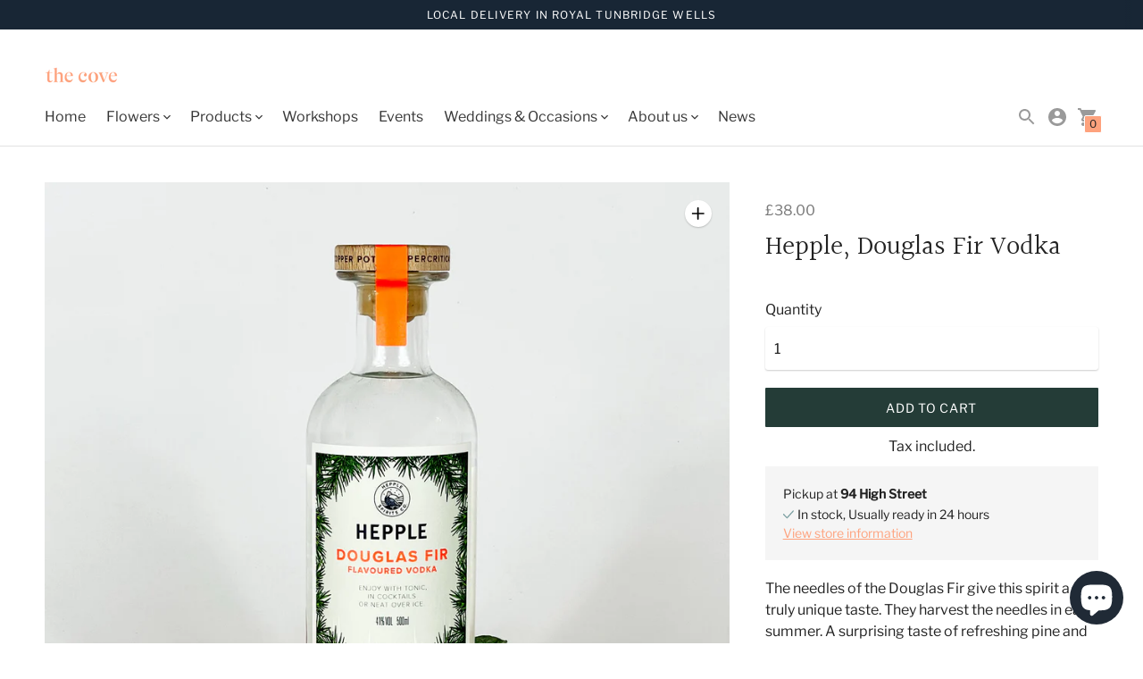

--- FILE ---
content_type: text/html; charset=utf-8
request_url: https://thecove.shop/products/hepple-douglas-fir-vodka?section_id=quick-cart-recently-viewed-item
body_size: 254
content:
<div id="shopify-section-quick-cart-recently-viewed-item" class="shopify-section"><div
  data-section-type="quick-cart-recently-viewed-item"
  data-recently-viewed-item
><div class="cart__item justify-around">
      <div class="quick-cart__image">
          <div class="product-tile__image ">
            <a href="/products/hepple-douglas-fir-vodka" aria-label="Hepple, Douglas Fir Vodka">
              <style>
  #ImageWrapper-31642159055098-0::before {padding-top:100.0%;
  }
</style><div
  id="ImageWrapper-31642159055098-0"
  data-image-id="31642159055098"
  class="responsive-image__wrapper  "
  style=""
  
>
  <img
    id="Image-31642159055098-0"
    class="responsive-image__image lazyload "
    src="//thecove.shop/cdn/shop/products/Hepple-douglas-fir-vodka_300x.jpg?v=1678209976"
    data-src="//thecove.shop/cdn/shop/products/Hepple-douglas-fir-vodka_{width}x.jpg?v=1678209976"
    data-widths="[180,360,540,720,900,1080,1296,1512,1600]"
    data-aspectratio="1.0"
    data-sizes="auto"
    tabindex="-1"
    alt=""
    
  >
</div>

<noscript>
  <img class="" src="//thecove.shop/cdn/shop/products/Hepple-douglas-fir-vodka_2048x2048.jpg?v=1678209976" alt="">
</noscript>

            </a>
          </div>
        
      </div>
      <div class="quick-cart__product-details">
        <h2 class="type-body-regular mt0 mb0">
          <a href="/products/hepple-douglas-fir-vodka">Hepple, Douglas Fir Vodka</a>
        </h2>
        <div class="type-body-small meta ma0">
          

          
            
              £38.00
            
          

          <dl data-unit-price-container class="unit-price">
  <dt>
    <span class="visually-hidden visually-hidden--inline">Unit price</span>
  </dt>
  <dd class="unit-price__price type-body-regular meta"><span data-unit-price></span><span aria-hidden="true">/</span><span class="visually-hidden">per&nbsp;</span><span data-unit-base><span data-unit-price-base-unit></span></span>
  </dd>
</dl>

        </div>
      </div>
    </div></div>
</div>

--- FILE ---
content_type: text/html; charset=utf-8
request_url: https://thecove.shop//variants/35586297069724/?section_id=store-availability
body_size: -429
content:
<div id="shopify-section-store-availability" class="shopify-section"><div class="store-availability-container"
  data-section-id="store-availability"
  data-section-type="store-availability"
>
<div class="store-availability store-availability--available">
      <div class="store-availability__information  type-body-small"><p class="store-availability__information-title">
            Pickup at <strong>94 High Street</strong>
          </p>
          <p class="store-availability__information-stock">
            <span class="flex items-center">
<svg xmlns="http://www.w3.org/2000/svg" viewBox="0 0 14 14" width="12" height="12">
  <path d="M.7 6.7l4.4 4.6 8.1-9" fill="none" stroke="currentColor" stroke-width="1.5" stroke-linecap="round" stroke-linejoin="round"/>
</svg>
 In stock, Usually ready in 24 hours</span>
          </p>
          <p class="store-availability__information-stores">
            <a href="#" class="store-availability__information-link accent" data-store-availability-drawer-trigger aria-haspopup="dialog">View store information
</a>
          </p></div>
    </div>

    <div class="store-availability__store-list-wrapper" data-store-availability-list-content>
      <p class="store-availability__store-list-title mt2 mb0 type-body-regular">Locations</p>
      <div class="store-availability__store-list" ><div class="store-availability-list__item store-availability-list__item--available">
            <div class="store-availability-list__item-inner type-body-small">
              <div class="store-availability-list__location type-body-regular">
                94 High Street
              </div>
              <div class="store-availability-list__stock"><svg xmlns="http://www.w3.org/2000/svg" viewBox="0 0 14 14" width="12" height="12">
  <path d="M.7 6.7l4.4 4.6 8.1-9" fill="none" stroke="currentColor" stroke-width="1.5" stroke-linecap="round" stroke-linejoin="round"/>
</svg> Pickup available, usually ready in 24 hours
</div><p>94 High Street<br>Tunbridge Wells TN1 1YF<br>United Kingdom</p>
<p class="store-availability-list__phone">
                  +441892536790<br>
                </p></div>
          </div></div>
    </div></div>


</div>

--- FILE ---
content_type: text/javascript; charset=utf-8
request_url: https://thecove.shop/products/hepple-douglas-fir-vodka.js
body_size: 374
content:
{"id":5520412475548,"title":"Hepple, Douglas Fir Vodka","handle":"hepple-douglas-fir-vodka","description":"\u003cmeta charset=\"utf-8\"\u003e\u003cspan\u003eThe needles of the Douglas Fir give this spirit a truly unique taste. They harvest the needles in early summer. A surprising taste of refreshing pine and sweet ripe melon, with undertones of grapefruit zest. A spirit of exceptional freshness and purity. A lovely alternative to gin and for those on the lookout for something new. \u003c\/span\u003e","published_at":"2020-08-18T13:36:26+01:00","created_at":"2020-08-18T13:36:25+01:00","vendor":"Hepple","type":"Vodka","tags":["Douglas Fir","Hepple","Spirit","Vodka"],"price":3800,"price_min":3800,"price_max":3800,"available":true,"price_varies":false,"compare_at_price":null,"compare_at_price_min":0,"compare_at_price_max":0,"compare_at_price_varies":false,"variants":[{"id":35586297069724,"title":"Default Title","option1":"Default Title","option2":null,"option3":null,"sku":"","requires_shipping":true,"taxable":true,"featured_image":null,"available":true,"name":"Hepple, Douglas Fir Vodka","public_title":null,"options":["Default Title"],"price":3800,"weight":0,"compare_at_price":null,"inventory_management":"shopify","barcode":"","requires_selling_plan":false,"selling_plan_allocations":[]}],"images":["\/\/cdn.shopify.com\/s\/files\/1\/0431\/0800\/8092\/products\/Hepple-douglas-fir-vodka.jpg?v=1678209976"],"featured_image":"\/\/cdn.shopify.com\/s\/files\/1\/0431\/0800\/8092\/products\/Hepple-douglas-fir-vodka.jpg?v=1678209976","options":[{"name":"Title","position":1,"values":["Default Title"]}],"url":"\/products\/hepple-douglas-fir-vodka","media":[{"alt":null,"id":31642159055098,"position":1,"preview_image":{"aspect_ratio":1.0,"height":1600,"width":1600,"src":"https:\/\/cdn.shopify.com\/s\/files\/1\/0431\/0800\/8092\/products\/Hepple-douglas-fir-vodka.jpg?v=1678209976"},"aspect_ratio":1.0,"height":1600,"media_type":"image","src":"https:\/\/cdn.shopify.com\/s\/files\/1\/0431\/0800\/8092\/products\/Hepple-douglas-fir-vodka.jpg?v=1678209976","width":1600}],"requires_selling_plan":false,"selling_plan_groups":[]}